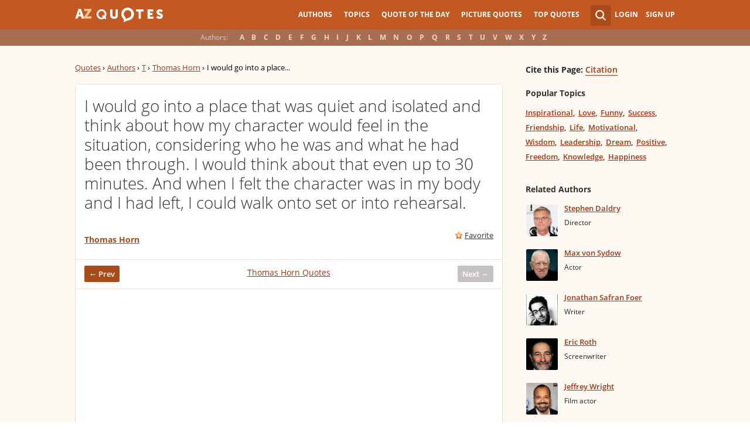

--- FILE ---
content_type: text/html; charset=utf-8
request_url: https://www.google.com/recaptcha/api2/aframe
body_size: 265
content:
<!DOCTYPE HTML><html><head><meta http-equiv="content-type" content="text/html; charset=UTF-8"></head><body><script nonce="AHiIiuaogVw5XgVsbs3vGg">/** Anti-fraud and anti-abuse applications only. See google.com/recaptcha */ try{var clients={'sodar':'https://pagead2.googlesyndication.com/pagead/sodar?'};window.addEventListener("message",function(a){try{if(a.source===window.parent){var b=JSON.parse(a.data);var c=clients[b['id']];if(c){var d=document.createElement('img');d.src=c+b['params']+'&rc='+(localStorage.getItem("rc::a")?sessionStorage.getItem("rc::b"):"");window.document.body.appendChild(d);sessionStorage.setItem("rc::e",parseInt(sessionStorage.getItem("rc::e")||0)+1);localStorage.setItem("rc::h",'1769034049445');}}}catch(b){}});window.parent.postMessage("_grecaptcha_ready", "*");}catch(b){}</script></body></html>